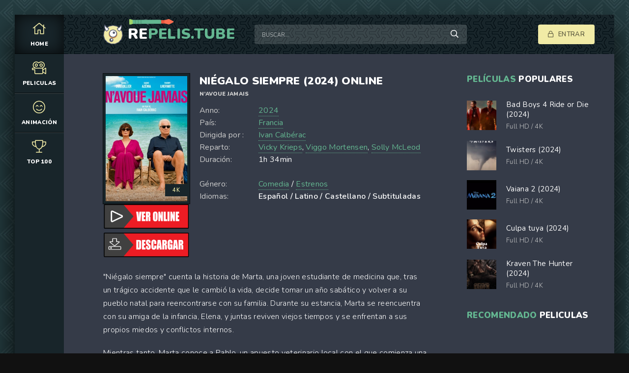

--- FILE ---
content_type: text/html; charset=utf-8
request_url: https://repelis.tube/14913-niegalo-siempre-2024.html
body_size: 7221
content:
<!DOCTYPE html>
<html lang="es">
<head>
	<meta charset="utf-8">
<title>Ver Niégalo siempre (2024) Online Gratis en Español, Latino | RePelis</title>
<meta name="description" content="Ver Niégalo siempre (2024) película completa en Español Latino, Castellano o subtitulado solo en REPELIS. Descargar N’avoue jamais online GRATIS y sin limites en alta definicion HD, Full HD, 4K.">
<meta name="keywords" content="Ver Niégalo siempre (2024), Niégalo siempre (2024) película completa, Niégalo siempre (2024) Online, N’avoue jamais online GRATIS">
<meta name="generator" content="DataLife Engine (http://dle-news.ru)">
<meta property="og:site_name" content="REPELIS  2024 | Ver películas online completa Gratis en Español Latino, Castellano">
<meta property="og:type" content="article">
<meta property="og:title" content="Niégalo siempre (2024)">
<meta property="og:url" content="https://repelis.tube/14913-niegalo-siempre-2024.html">
<meta property="og:image" content="https://peliculasonline4k.co/uploads/posts/2024-06/medium/1717498824_3723946.jpg">
<meta property="og:description" content="&quot;Niégalo siempre&quot; cuenta la historia de Marta, una joven estudiante de medicina que, tras un trágico accidente que le cambió la vida, decide tomar un año sabático y volver a su pueblo natal para reencontrarse con su familia. Durante su estancia, Marta se reencuentra con su amiga de la">
<link rel="search" type="application/opensearchdescription+xml" href="https://repelis.tube/index.php?do=opensearch" title="REPELIS  2024 | Ver películas online completa Gratis en Español Latino, Castellano">
<link rel="canonical" href="https://repelis.tube/14913-niegalo-siempre-2024.html">
<link rel="alternate" type="application/rss+xml" title="REPELIS  2024 | Ver películas online completa Gratis en Español Latino, Castellano" href="https://repelis.tube/rss.xml">
	<meta name="viewport" content="width=device-width, initial-scale=1.0" />
	<link rel="shortcut icon" href="/templates/repelis/images/logo.svg" />
	
	<link type="text/css" rel="stylesheet" href="/engine/classes/min/index.php?f=/templates/repelis/css/common.css,/templates/repelis/css/styles.css,/templates/repelis/css/engine.css,/templates/repelis/css/fontawesome.css&amp;v=1" />
	<meta name="theme-color" content="#111">
	<link href="https://fonts.googleapis.com/css2?family=Nunito:wght@300;400;600;900&display=swap" rel="stylesheet"> 
    
    <meta name="google-site-verification" content="aNtnzf9uniffRM-RH-KhGMOhgoW3GC7XW7fLrByEhS0" />
    <meta name="msvalidate.01" content="0A64F79137A4DFBCD8D8F76A9DEE5C64" />
    
       <script src="//repelis.tube/playerjs1.js" type="text/javascript"></script>
</head>
    

<body>

	<div class="wrapper  wrapper--pages">
		<div class="wrapper-main wrapper-container">

			<header class="header">
				<div class="header__inner d-flex ai-center">
					<a href="/" class="header__logo logo">RE<span>PELIS.tube</span></a>
					<div class="header__search stretch-free-width">
						<form id="quicksearch" method="post">
							<input type="hidden" name="do" value="search" />
							<input type="hidden" name="subaction" value="search" />
							<input class="header__search-input" id="story" name="story" placeholder="Buscar..." type="text" />
							<button class="header__search-btn" type="submit"><span class="far fa-search"></span></button>
						</form>
					</div>
					<div class="header__auth">
						<div class="header__sign-in btn icon-at-left js-show-login"><span class="far fa-lock"></span>Entrar </div>
						
					</div>
				<div class="header__btn-mobile-menu hidden js-show-mobile-menu"></span><span class="far fa-bars"></span></div>
				</div>
			</header>

			<nav class="nav">
								<ul class="nav__list js-this-in-mobile-menu">
					<li><a href="/" class="is-active"><div><span class="fal fa-home"></span></div>HOME</a></li>
					<li><a href="#"><div><span class="fal fa-camera-movie"></span></div>Peliculas</a>
						<ul class="nav__list-hidden clearfix">
							<li><a href="/estrenos/">Estrenos</a></li>
							<li class="hm-caption">Por año:</li>
								<li>
                                    	<a href="/xfsearch/2021/">2021</a></li>
									<li><a href="/xfsearch/2020/">2020</a></li>
						<li>	<a href="/xfsearch/2019/">2019 </a>
							</li>
							<li class="hm-caption">Por país: </li>
                            								<li>
								<a href="/xfsearch/Méjico/">Mexicanas</a>
							</li>
							<li>
								 <a href="/xfsearch/España/">España</a>
							</li>
							<li>
								<a href="/xfsearch/Argentina/">Argentina</a>
								
							</li>
							<li class="hm-caption">GÉNEROS:</li>
						<li><a href="/accion/">Acción</a>
						<li><a href="/adolecentes/">Adolecentes</a>
                        <li><a href="/animacion-e-infantil/">Animación e Infantil</a></li>
						<li><a href="/aventura/">Aventura</a></li>
						<li><a href="/belico-guerra/">Bélico (Guerra)</a></li>
						<li><a href="/biografia/">Biografía</a></li>
						<li><a href="/ciencia-ficcion/">Ciencia Ficción</a></li>
						<li><a href="/comedia/">Comedia</a></li>
						<li><a href="/crimen/">Crimen</a></li>
						<li><a href="/deporte/">Deporte</a></li>
						<li><a href="/documental/">Documental</a></li>
                        <li><a href="/drama/">Drama</a></li>
						<li><a href="/eroticas/">Eroticas +18</a></li>
						<li><a href="/familiar/">Familiar</a></li>
                        <li><a href="/fantasia/">Fantasia</a></li>
						<li><a href="/guerra/">Guerra</a></li>
						<li><a href="/historicas/">Historicas</a></li>
                        <li><a href="/misterio/">Misterio</a></li>
						<li><a href="/musical/">Musical</a></li>
						<li><a href="/romance/">Romance</a></li>
                        <li><a href="/superheroes/">Superheroes</a></li>
						<li><a href="/suspenso/">Suspenso</a></li>
						<li><a href="/terror/">Terror</a></li>
						<li><a href="/western/">Western</a></li>
						</ul>
					</li>
					
					<li><a href="/animacion-e-infantil/"><div><span class="fal fa-smile-beam"></span></div>Animación</a></li>
				
					<li><a href="/top-100.html"><div><span class="fal fa-trophy"></span></div>TOP 100</a></li>
					
				</ul>
			</nav>
			
			

			<div class="content">
				
			

				<div class="colums d-flex">

					<main class="main stretch-free-width">

						

						

						
						
						<div id='dle-content'><div class="inner-page ignore-select">
      <article class="inner-page__main section">

		<div class="inner-page__columns d-flex jc-space-between ai-flex-start">
			<div class="inner-page__column-left">
				<div class="inner-page__img img-fit-cover">
					<img src="https://peliculasonline4k.co/uploads/posts/2024-06/medium/1717498824_3723946.jpg"  rel="nofollow" >
					<div class="movie-item__label">4K</div>
				</div>
                
                
                   <noindex><center>
     <a href="/pelicula.php"   rel="nofollow"   target="_blank" ><img src="/ver.png"></a>
      </center> </noindex> 
                
                   <noindex><center>
     <a href="/download.php"   rel="nofollow"   target="_blank" ><img src="/des.png"></a>
      </center> </noindex> 
                
			</div>
			<div class="inner-page__column-middle stretch-free-width">
				<div class="inner-page__header inner-page__header--main">
					<h1 class="inner-page__title">Niégalo siempre (2024) online </h1>
					<div class="inner-page__subtitle">N’avoue jamais</div>
					
				</div>
				<ul class="inner-page__list">
					<li><span>Anno:</span><a href="https://repelis.tube/xfsearch/year/2024/">2024</a></li>
			
					<li><span>País:</span>  <a href="https://repelis.tube/xfsearch/pais/Francia/">Francia</a></li>
					<li><span>Dirigida por :</span><a href="https://repelis.tube/xfsearch/dirigida/Ivan+Calb%C3%A9rac/">Ivan Calbérac</a></li>
					<li><span>Reparto:</span> <a href="https://repelis.tube/xfsearch/reparto/Vicky+Krieps/">Vicky Krieps</a>, <a href="https://repelis.tube/xfsearch/reparto/Viggo+Mortensen/">Viggo Mortensen</a>, <a href="https://repelis.tube/xfsearch/reparto/Solly+McLeod/">Solly McLeod</a></li>
                    	<li><span>Duración:</span> 1h 34min</li><br>
                    		<li><span>Género:</span> <a href="https://repelis.tube/comedia-hd/">Comedia</a> / <a href="https://repelis.tube/peliculas-online/">Estrenos</a></li>
                    <li><span>Idiomas:</span><b> Español / Latino / Castellano / Subtituladas</b></li>
				</ul>
			</div>
		</div>

		<div class="inner-page__desc">
			<div class="inner-page__text text clearfix"><p>"Niégalo siempre" cuenta la historia de Marta, una joven estudiante de medicina que, tras un trágico accidente que le cambió la vida, decide tomar un año sabático y volver a su pueblo natal para reencontrarse con su familia. Durante su estancia, Marta se reencuentra con su amiga de la infancia, Elena, y juntas reviven viejos tiempos y se enfrentan a sus propios miedos y conflictos internos.</p>
<p>Mientras tanto, Marta conoce a Pablo, un apuesto veterinario local con el que comienza una intensa y apasionada relación. Sin embargo, pronto se ve atrapada en un triángulo amoroso cuando su exnovio de la universidad, Alejandro, reaparece en su vida y trata de reconquistarla.</p>
<p>A lo largo de la película, Marta deberá enfrentarse a sus sentimientos encontrados, aprender a perdonar y sanar heridas del pasado para poder seguir adelante y encontrar la felicidad que tanto anhela. "Niégalo siempre" es una historia sobre el perdón, el amor y la importancia de aceptar y superar nuestras propias limitaciones para alcanzar la verdadera felicidad.</p></div>
		</div><br>
Niégalo siempre (2024)   es una película de Comedia / Estrenos En Audio Español, Latino, Castellano y Subtitulado. 
        Ver N’avoue jamais Online o descargar  Pelicula Completa sin Cortes en la Mejor Calidad 4K en REPELIS, REPELIS24. 
	</article>
	
    <h2>Ver Niégalo siempre (2024) online película completa </h2><br>
	<!-- END INNER-PAGE__MAIN -->
	
	<div class="inner-page__player tabs-block section">
		<div class="inner-page__player-controls d-flex jc-space-between ai-center order-last">
			<div class="tabs-block__select tabs-block__select--player d-flex jc-flex-start stretch-free-width">
				<span>VER PELICULA 4K</span> 
				<span>TRAILER</span> 
			
			</div>
			<div class="inner-page__complaint icon-at-left">
			
			</div>
		</div>
		<div class="tabs-block__content hidden video-inside video-responsive">
		 <div id="hd"></div>

<script>
    var player = new Playerjs({id:"hd",  poster:"https://peliculasonline4k.co/uploads/posts/2024-06/medium/1717498824_3723946.jpg", file:"https://repelis.tube/Universal.mp4", title:"Niégalo siempre (2024)"});
</script>
		</div>
		<div class="tabs-block__content hidden video-inside video-responsive1">
		<iframe width="560" height="315" src="https://www.youtube.com/embed/4sbPugLsoBk" frameborder="0" allowfullscreen></iframe>
		</div>
		
		<div class="tabs-block__content hidden">
			<div class="inner-page__comments" id="inner-page__comments">
				<div class="add-comments-form-wrapper">
				
				</div>
			
			</div>
		</div>
	</div>

	<div class="section">
		<div class="section__header d-flex jc-flex-start">
			<div class="section__title"><span>Películas online </span> similares:</div>
		</div>
		<div class="section__content section__items d-flex jc-flex-start">
			<div class="movie-item">
    <div class="movie-item__inner">
        <a class="movie-item__link hover" href="https://repelis.tube/14916-la-primera-mirada-2024.html">
            <div class="movie-item__img img-responsive img-responsive--portrait">
                <img src="https://peliculasonline4k.co/uploads/posts/2024-06/medium/1717498937_4545986.jpg"  rel="nofollow">
                <div class="movie-item__label">4K</div>
                <div class="hover__overlay d-flex jc-center ai-center"><span class="fas fa-play"></span></div>
            </div>
            <div class="movie-item__title">La primera mirada (2024)</div>
        </a>
        <div class="movie-item__meta ws-nowrap">
          
            <span>Documental / Estrenos</span>
        </div>
    </div>
</div><div class="movie-item">
    <div class="movie-item__inner">
        <a class="movie-item__link hover" href="https://repelis.tube/14866-un-sol-radiant-2024.html">
            <div class="movie-item__img img-responsive img-responsive--portrait">
                <img src="https://peliculasonline4k.co/uploads/posts/2024-04/medium/1711963651_0152718.jpg"  rel="nofollow">
                <div class="movie-item__label">4K</div>
                <div class="hover__overlay d-flex jc-center ai-center"><span class="fas fa-play"></span></div>
            </div>
            <div class="movie-item__title">Un sol radiant (2024)</div>
        </a>
        <div class="movie-item__meta ws-nowrap">
          
            <span>Drama / Estrenos</span>
        </div>
    </div>
</div><div class="movie-item">
    <div class="movie-item__inner">
        <a class="movie-item__link hover" href="https://repelis.tube/14848-as-neves-2024.html">
            <div class="movie-item__img img-responsive img-responsive--portrait">
                <img src="https://peliculasonline4k.co/uploads/posts/2024-03/medium/1711741078_0025370.jpg"  rel="nofollow">
                <div class="movie-item__label">4K</div>
                <div class="hover__overlay d-flex jc-center ai-center"><span class="fas fa-play"></span></div>
            </div>
            <div class="movie-item__title">As neves (2024)</div>
        </a>
        <div class="movie-item__meta ws-nowrap">
          
            <span>Estrenos / Suspenso</span>
        </div>
    </div>
</div><div class="movie-item">
    <div class="movie-item__inner">
        <a class="movie-item__link hover" href="https://repelis.tube/14838-la-chica-que-sanaba-2024.html">
            <div class="movie-item__img img-responsive img-responsive--portrait">
                <img src="https://peliculasonline4k.co/uploads/posts/2024-03/medium/1711699667_5662996.jpg"  rel="nofollow">
                <div class="movie-item__label">4K</div>
                <div class="hover__overlay d-flex jc-center ai-center"><span class="fas fa-play"></span></div>
            </div>
            <div class="movie-item__title">La chica que sanaba (2024)</div>
        </a>
        <div class="movie-item__meta ws-nowrap">
          
            <span>Drama / Estrenos</span>
        </div>
    </div>
</div><div class="movie-item">
    <div class="movie-item__inner">
        <a class="movie-item__link hover" href="https://repelis.tube/14803-pared-con-pared-2024.html">
            <div class="movie-item__img img-responsive img-responsive--portrait">
                <img src="https://peliculasonline4k.co/uploads/posts/2024-03/medium/1711657523_2114693.jpg"  rel="nofollow">
                <div class="movie-item__label">4K</div>
                <div class="hover__overlay d-flex jc-center ai-center"><span class="fas fa-play"></span></div>
            </div>
            <div class="movie-item__title">Pared con pared (2024)</div>
        </a>
        <div class="movie-item__meta ws-nowrap">
          
            <span>Comedia / Estrenos / Romance</span>
        </div>
    </div>
</div><div class="movie-item">
    <div class="movie-item__inner">
        <a class="movie-item__link hover" href="https://repelis.tube/14746-los-pequenos-amores-2024.html">
            <div class="movie-item__img img-responsive img-responsive--portrait">
                <img src="https://peliculasonline4k.co/uploads/posts/2023-12/medium/1704021037_2568452.jpg"  rel="nofollow">
                <div class="movie-item__label">4K</div>
                <div class="hover__overlay d-flex jc-center ai-center"><span class="fas fa-play"></span></div>
            </div>
            <div class="movie-item__title">Los pequeños amores (2024)</div>
        </a>
        <div class="movie-item__meta ws-nowrap">
          
            <span>Comedia / Drama / Estrenos</span>
        </div>
    </div>
</div><div class="movie-item">
    <div class="movie-item__inner">
        <a class="movie-item__link hover" href="https://repelis.tube/14734-buscando-a-coque-2024.html">
            <div class="movie-item__img img-responsive img-responsive--portrait">
                <img src="https://peliculasonline4k.co/uploads/posts/2023-12/medium/1703940171_4898966.jpg"  rel="nofollow">
                <div class="movie-item__label">4K</div>
                <div class="hover__overlay d-flex jc-center ai-center"><span class="fas fa-play"></span></div>
            </div>
            <div class="movie-item__title">Buscando a Coque (2024)</div>
        </a>
        <div class="movie-item__meta ws-nowrap">
          
            <span>Comedia / Romance</span>
        </div>
    </div>
</div><div class="movie-item">
    <div class="movie-item__inner">
        <a class="movie-item__link hover" href="https://repelis.tube/14325-toda-una-vida-2023d.html">
            <div class="movie-item__img img-responsive img-responsive--portrait">
                <img src="https://peliculasonline4k.co/uploads/posts/2023-05/medium/1683965038_2709974.jpg"  rel="nofollow">
                <div class="movie-item__label">4K</div>
                <div class="hover__overlay d-flex jc-center ai-center"><span class="fas fa-play"></span></div>
            </div>
            <div class="movie-item__title">Toda una vida (2023)</div>
        </a>
        <div class="movie-item__meta ws-nowrap">
          
            <span>Documental / Estrenos</span>
        </div>
    </div>
</div>
		</div>
	</div>

</div>
<div id="dle-ajax-comments"></div>
<form  method="post" name="dle-comments-form" id="dle-comments-form" >
		<input type="hidden" name="subaction" value="addcomment">
		<input type="hidden" name="post_id" id="post_id" value="14913"><input type="hidden" name="user_hash" value="b9fa9f50100fd28efc93f7d8fca9b54147094947"></form></div>

						

					</main>

					<!-- END MAIN -->

					<aside class="sidebar">
						
						<div class="section">
							<div class="section__subtitle section__header"><span>Películas </span> populares</div>
							<div class="section__content">
								<div class="soon-item hover">
    <a class="soon-item__link d-flex ai-center" href="https://repelis.tube/14784-bad-boys-ride-or-die-2024yudguu4.html">
        <div class="soon-item__img img-fit-cover">
            <img src="https://peliculasonline4k.co/uploads/posts/2024-03/medium/1711514511_0601420.jpg" rel="nofollow">
			<div class="hover__overlay d-flex jc-center ai-center"><span class="fal fa-long-arrow-right"></span></div>
		</div>
		<div class="soon-item__desc stretch-free-width">
			<div class="soon-item__title">Bad Boys 4 Ride or Die (2024)</div>
			<div class="soon-item__meta ws-nowrap">
				<span>Full HD / 4K</span>
			
			</div>
		</div>
    </a>
</div><div class="soon-item hover">
    <a class="soon-item__link d-flex ai-center" href="https://repelis.tube/14510-twisters-2024875.html">
        <div class="soon-item__img img-fit-cover">
            <img src="https://peliculasonline4k.co/uploads/posts/2023-08/medium/1692789060_un6jqf1lvrrublkx9zorwgjhmmq.jpg" rel="nofollow">
			<div class="hover__overlay d-flex jc-center ai-center"><span class="fal fa-long-arrow-right"></span></div>
		</div>
		<div class="soon-item__desc stretch-free-width">
			<div class="soon-item__title">Twisters (2024)</div>
			<div class="soon-item__meta ws-nowrap">
				<span>Full HD / 4K</span>
			
			</div>
		</div>
    </a>
</div><div class="soon-item hover">
    <a class="soon-item__link d-flex ai-center" href="https://repelis.tube/14817-vaiana-2-2024.html">
        <div class="soon-item__img img-fit-cover">
            <img src="https://peliculasonline4k.co/uploads/posts/2024-03/medium/1711662913_4875574.jpg" rel="nofollow">
			<div class="hover__overlay d-flex jc-center ai-center"><span class="fal fa-long-arrow-right"></span></div>
		</div>
		<div class="soon-item__desc stretch-free-width">
			<div class="soon-item__title">Vaiana 2 (2024)</div>
			<div class="soon-item__meta ws-nowrap">
				<span>Full HD / 4K</span>
			
			</div>
		</div>
    </a>
</div><div class="soon-item hover">
    <a class="soon-item__link d-flex ai-center" href="https://repelis.tube/14680-culpa-tuya-2024.html">
        <div class="soon-item__img img-fit-cover">
            <img src="https://peliculasonline4k.co/uploads/posts/2023-11/medium/1698908578_0253625.jpg" rel="nofollow">
			<div class="hover__overlay d-flex jc-center ai-center"><span class="fal fa-long-arrow-right"></span></div>
		</div>
		<div class="soon-item__desc stretch-free-width">
			<div class="soon-item__title">Culpa tuya (2024)</div>
			<div class="soon-item__meta ws-nowrap">
				<span>Full HD / 4K</span>
			
			</div>
		</div>
    </a>
</div><div class="soon-item hover">
    <a class="soon-item__link d-flex ai-center" href="https://repelis.tube/3415-kraven-the-hunter-202206.html">
        <div class="soon-item__img img-fit-cover">
            <img src="https://peliculasonline4k.co/uploads/posts/2023-08/medium/1692723473_3149358.jpg" rel="nofollow">
			<div class="hover__overlay d-flex jc-center ai-center"><span class="fal fa-long-arrow-right"></span></div>
		</div>
		<div class="soon-item__desc stretch-free-width">
			<div class="soon-item__title">Kraven The Hunter (2024)</div>
			<div class="soon-item__meta ws-nowrap">
				<span>Full HD / 4K</span>
			
			</div>
		</div>
    </a>
</div>
							</div>
						</div>
						<div class="section">
							<div class="section__subtitle section__header"><span> RECOMENDADO</span> Peliculas</div>
							<div class="section__content">
								
							</div>
						</div>
					</aside>

					<!-- END SIDEBAR -->

				</div>

				<!-- END COLUMNS -->

				








 





			</div>

			<!-- END CONTENT -->

			<footer class="footer d-flex ai-center">
				<a href="/" class="footer__logo logo">RE<span>PELIS.TUBE</span></a>
				<div class="footer__desc stretch-free-width">
					<ul class="footer__menu d-flex jc-flex-start">
						<li><a href="/">REPELIS</a></li>
                         <a href="https://plinko-espana.com/plinko-es-real.html">Plinko es Real</a> 
                             <a href="https://plinko-france.org/">Plinko casino en ligne  </a> 
             <a href="https://plinko-romania.com/">Plinko pentru bani reali </a>
               <a href="https://plinkoestafa.com/">Plinko App Seguro</a> 
                           <a href="https://plinko-spiel.net/">Beste Plinko Casinos </a>
	
					</ul>
					<div class="footer__copyright">Copyright © 2025 RePelis.tube. Ver peliculas online Gratis </div>
				</div>	
				
			</footer>

		</div>
	</div>

	

<div class="login login--not-logged hidden">
	<div class="login__header d-flex jc-space-between ai-center">
		<div class="login__title stretch-free-width ws-nowrap">Enter</div>
		<div class="login__close"><span class="far fa-times"></span></div>
	</div>
	<form method="post">
	<div class="login__content">
		<div class="login__row">
			<div class="login__caption"></div>
			<div class="login__input"><input type="text" name="login_name" id="login_name" placeholder="login"/></div>
			<span class="far fa-user"></span>
		</div>
		<div class="login__row">
		
			<div class="login__input"><input type="password" name="login_password" id="login_password" placeholder="password" /></div>
			<span class="far fa-lock"></span>
		</div>
		<label class="login__row checkbox" for="login_not_save">
		
		
		</label>
		<div class="login__row">
			<button onclick="submit();" type="submit" title="Enter">Enter</button>
			<input name="login" type="hidden" id="login" value="submit" />
		</div>
	</div>
	<div class="login__social">
	
		<div class="login__social-btns">
		
		</div>
	</div>
	</form>
</div>

	<link href="/engine/editor/jscripts/froala/fonts/font-awesome.css?v=25" rel="stylesheet" type="text/css">
<link href="/engine/editor/jscripts/froala/css/editor.css?v=25" rel="stylesheet" type="text/css">
<link href="/engine/editor/css/default.css?v=25" rel="stylesheet" type="text/css">
<script src="/engine/classes/js/jquery.js?v=25"></script>
<script src="/engine/classes/js/jqueryui.js?v=25" defer></script>
<script src="/engine/classes/js/dle_js.js?v=25" defer></script>
<script src="/engine/classes/masha/masha.js?v=25" defer></script>
<script src="/engine/skins/codemirror/js/code.js?v=25" defer></script>
<script src="/engine/editor/jscripts/froala/editor.js?v=25" defer></script>
<script src="/engine/editor/jscripts/froala/languages/en.js?v=25" defer></script>
	<script src="/templates/repelis/js/libs.js"></script>
	<script src="/templates/repelis/js/filter.js"></script>
	<script>
<!--
var dle_root       = '/';
var dle_admin      = '';
var dle_login_hash = 'b9fa9f50100fd28efc93f7d8fca9b54147094947';
var dle_group      = 5;
var dle_skin       = 'repelis';
var dle_wysiwyg    = '1';
var quick_wysiwyg  = '1';
var dle_act_lang   = ["Yes", "No", "Enter", "Cancel", "Save", "Delete", "Loading. Please, wait..."];
var menu_short     = 'Quick edit';
var menu_full      = 'Full edit';
var menu_profile   = 'View profile';
var menu_send      = 'Send message';
var menu_uedit     = 'Admin Center';
var dle_info       = 'Information';
var dle_confirm    = 'Confirm';
var dle_prompt     = 'Enter the information';
var dle_req_field  = 'Please fill in all the required fields';
var dle_del_agree  = 'Are you sure you want to delete it? This action cannot be undone';
var dle_spam_agree = 'Are you sure you want to mark the user as a spammer? This will remove all his comments';
var dle_complaint  = 'Enter the text of your complaint to the Administration:';
var dle_big_text   = 'Highlighted section of text is too large.';
var dle_orfo_title = 'Enter a comment to the detected error on the page for Administration ';
var dle_p_send     = 'Send';
var dle_p_send_ok  = 'Notification has been sent successfully ';
var dle_save_ok    = 'Changes are saved successfully. Refresh the page?';
var dle_reply_title= 'Reply to the comment';
var dle_tree_comm  = '0';
var dle_del_news   = 'Delete article';
var dle_sub_agree  = 'Do you really want to subscribe to this article’s comments?';
var allow_dle_delete_news   = false;
var dle_search_delay   = false;
var dle_search_value   = '';
jQuery(function($){
	
      $('#comments').froalaEditor({
        dle_root: dle_root,
        dle_upload_area : "comments",
        dle_upload_user : "",
        dle_upload_news : "0",
        width: '100%',
        height: '220',
        language: 'en',

		htmlAllowedTags: ['div', 'span', 'p', 'br', 'strong', 'em', 'ul', 'li', 'ol', 'b', 'u', 'i', 's', 'a', 'img'],
		htmlAllowedAttrs: ['class', 'href', 'alt', 'src', 'style', 'target'],
		pastePlain: true,
        imagePaste: false,
        imageUpload: false,
		videoInsertButtons: ['videoBack', '|', 'videoByURL'],
		
        toolbarButtonsXS: ['bold', 'italic', 'underline', 'strikeThrough', '|', 'align', 'formatOL', 'formatUL', '|', 'insertLink', 'dleleech', 'emoticons', '|', 'dlehide', 'dlequote', 'dlespoiler'],

        toolbarButtonsSM: ['bold', 'italic', 'underline', 'strikeThrough', '|', 'align', 'formatOL', 'formatUL', '|', 'insertLink', 'dleleech', 'emoticons', '|', 'dlehide', 'dlequote', 'dlespoiler'],

        toolbarButtonsMD: ['bold', 'italic', 'underline', 'strikeThrough', '|', 'align', 'formatOL', 'formatUL', '|', 'insertLink', 'dleleech', 'emoticons', '|', 'dlehide', 'dlequote', 'dlespoiler'],

        toolbarButtons: ['bold', 'italic', 'underline', 'strikeThrough', '|', 'align', 'formatOL', 'formatUL', '|', 'insertLink', 'dleleech', 'emoticons', '|', 'dlehide', 'dlequote', 'dlespoiler']

      }).on('froalaEditor.image.inserted froalaEditor.image.replaced', function (e, editor, $img, response) {

			if( response ) {
			
			    response = JSON.parse(response);
			  
			    $img.removeAttr("data-returnbox").removeAttr("data-success").removeAttr("data-xfvalue").removeAttr("data-flink");

				if(response.flink) {
				  if($img.parent().hasClass("highslide")) {
		
					$img.parent().attr('href', response.flink);
		
				  } else {
		
					$img.wrap( '<a href="'+response.flink+'" class="highslide"></a>' );
					
				  }
				}
			  
			}
			
		});

$('#dle-comments-form').submit(function() {
	doAddComments();
	return false;
});
FastSearch();
});
//-->
</script>
    
    <!-- Yandex.Metrika counter -->
<script type="text/javascript" >
   (function(m,e,t,r,i,k,a){m[i]=m[i]||function(){(m[i].a=m[i].a||[]).push(arguments)};
   m[i].l=1*new Date();k=e.createElement(t),a=e.getElementsByTagName(t)[0],k.async=1,k.src=r,a.parentNode.insertBefore(k,a)})
   (window, document, "script", "https://mc.yandex.ru/metrika/tag.js", "ym");

   ym(81017926, "init", {
        clickmap:true,
        trackLinks:true,
        accurateTrackBounce:true
   });
</script>
<noscript><div><img src="https://mc.yandex.ru/watch/81017926" style="position:absolute; left:-9999px;" alt="" /></div></noscript>
<!-- /Yandex.Metrika counter -->

    
<script defer src="https://static.cloudflareinsights.com/beacon.min.js/vcd15cbe7772f49c399c6a5babf22c1241717689176015" integrity="sha512-ZpsOmlRQV6y907TI0dKBHq9Md29nnaEIPlkf84rnaERnq6zvWvPUqr2ft8M1aS28oN72PdrCzSjY4U6VaAw1EQ==" data-cf-beacon='{"version":"2024.11.0","token":"9b912178677a45959c21477f2a11b51b","r":1,"server_timing":{"name":{"cfCacheStatus":true,"cfEdge":true,"cfExtPri":true,"cfL4":true,"cfOrigin":true,"cfSpeedBrain":true},"location_startswith":null}}' crossorigin="anonymous"></script>
</body>
</html>

<!-- DataLife Engine Copyright SoftNews Media Group (http://dle-news.ru) -->
